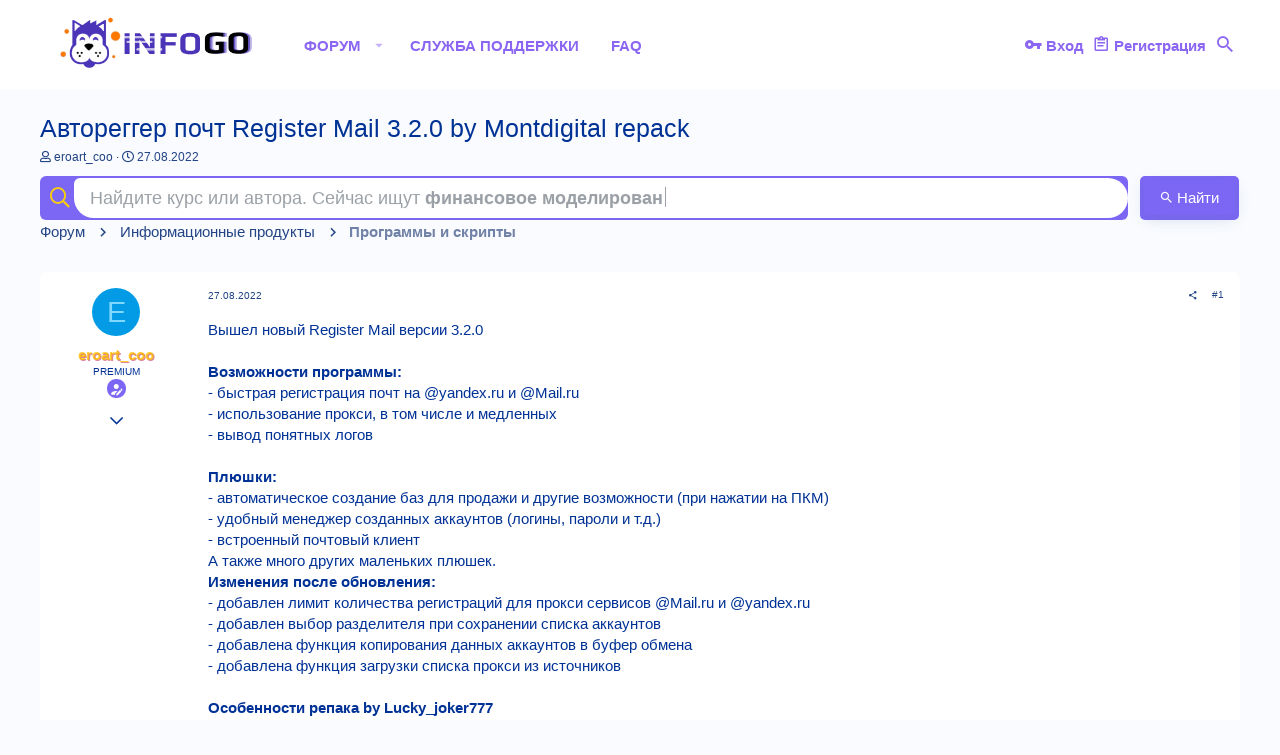

--- FILE ---
content_type: text/html; charset=utf-8
request_url: https://s10.info-go.co/threads/avtoregger-pocht-register-mail-3-2-0-by-montdigital-repack.139127/
body_size: 19134
content:
<!DOCTYPE html>





<meta name="verification" content="4c8c76b39d294759a9000cbda3a6571a" />
<div style='display:none;'><h1>Инфопродукты: слив курсов и тренинги для скачивания</h1></div>



	
	





	
	



















	



















	











	































	


























	






	





































<html id="XF" lang="ru-RU" dir="LTR"
	  style="font-size: 62.5%;"
	  data-app="public"
	  data-template="thread_view"
	  data-container-key="node-13"
	  data-content-key="thread-139127"
	  data-logged-in="false"
	  data-cookie-prefix="xf_"
	  data-csrf="1769007907,379760a002c1def953d696d37a0e8771"
	  class="has-no-js template-thread_view  uix_page--fixed  uix_hasCrumbs uix_hasPageAction"
	  >
	<head>
		<meta charset="utf-8" />
		<meta http-equiv="X-UA-Compatible" content="IE=Edge" />
		<meta name="viewport" content="width=device-width, initial-scale=1, viewport-fit=cover">
		
		<!-- Yandex.Metrika counter -->
<script type="text/javascript" >
   (function(m,e,t,r,i,k,a){m[i]=m[i]||function(){(m[i].a=m[i].a||[]).push(arguments)};
   m[i].l=1*new Date();
   for (var j = 0; j < document.scripts.length; j++) {if (document.scripts[j].src === r) { return; }}
   k=e.createElement(t),a=e.getElementsByTagName(t)[0],k.async=1,k.src=r,a.parentNode.insertBefore(k,a)})
   (window, document, "script", "https://mc.yandex.ru/metrika/tag.js", "ym");

   ym(94368262, "init", {
        clickmap:true,
        trackLinks:true,
        accurateTrackBounce:true
   });
</script>
<noscript><div><img src="https://mc.yandex.ru/watch/94368262" style="position:absolute; left:-9999px;" alt="" /></div></noscript>
<!-- /Yandex.Metrika counter -->
		
		<!-- Google tag (gtag.js) -->
<script async src="https://www.googletagmanager.com/gtag/js?id=G-2P2JB6WX9R"></script>
<script>
  window.dataLayer = window.dataLayer || [];
  function gtag(){dataLayer.push(arguments);}
  gtag('js', new Date());

  gtag('config', 'G-2P2JB6WX9R');
</script>
		
		

		<title>Автореггер почт Register Mail 3.2.0 by Montdigital   repack | Слитые курсы шервуд - Біріктірілген курстары Sharewood</title>

		
			
		<meta name="description" content="Вышел новый Register Mail версии 3.2.0

Возможности программы:
- быстрая регистрация почт на @yandex.ru и @Mail.ru
- использование прокси, в том числе и..." />
		<meta property="og:description" content="Вышел новый Register Mail версии 3.2.0

Возможности программы:
- быстрая регистрация почт на @yandex.ru и @Mail.ru
- использование прокси, в том числе и медленных
- вывод понятных логов

Плюшки:
- автоматическое создание баз для продажи и другие возможности (при нажатии на ПКМ)
- удобный..." />
		<meta property="twitter:description" content="Вышел новый Register Mail версии 3.2.0

Возможности программы:
- быстрая регистрация почт на @yandex.ru и @Mail.ru
- использование прокси, в том числе и медленных
- вывод понятных логов

Плюшки:
-..." />
	
		
			<meta property="og:url" content="https://info-go.co/threads/avtoregger-pocht-register-mail-3-2-0-by-montdigital-repack.139127/" />
		
			<link rel="canonical" href="https://info-go.co/threads/avtoregger-pocht-register-mail-3-2-0-by-montdigital-repack.139127/" />
		

		
			
	
	
	<meta property="og:site_name" content="Слитые курсы шервуд - Біріктірілген курстары Sharewood" />


		
		
			
	
	
	<meta property="og:type" content="website" />


		
		
			
	
	
	
		<meta property="og:title" content="Автореггер почт Register Mail 3.2.0 by Montdigital   repack" />
		<meta property="twitter:title" content="Автореггер почт Register Mail 3.2.0 by Montdigital   repack" />
	


		
		
		
		
			
	
	
	
		<meta property="og:image" content="https://s10.info-go.co/styles/io/basic/publicLogoUrl.webp" />
		<meta property="twitter:image" content="https://s10.info-go.co/styles/io/basic/publicLogoUrl.webp" />
		<meta property="twitter:card" content="summary" />
	


		

		
			<meta name="theme-color" content="#7c67f5" />
			<meta name="msapplication-TileColor" content="#7c67f5">
		

		
	

	


	<link rel="preload" href="/styles/fonts/fa/fa-regular-400.woff2?_v=5.12.1" as="font" type="font/woff2" crossorigin="anonymous" />


	<link rel="preload" href="/styles/fonts/fa/fa-solid-900.woff2?_v=5.12.1" as="font" type="font/woff2" crossorigin="anonymous" />


<link rel="preload" href="/styles/fonts/fa/fa-brands-400.woff2?_v=5.12.1" as="font" type="font/woff2" crossorigin="anonymous" />

	
		
	

	<link rel="stylesheet" href="/css.php?css=public%3Anormalize.css%2Cpublic%3Acore.less%2Cpublic%3Aapp.less&amp;s=2&amp;l=2&amp;d=1758379415&amp;k=74967dd861518624fccdcf491c4697ce871f68e9" />

	
		
			<link rel="stylesheet" href="/styles/io/fonts/icons/material-icons/css/materialdesignicons.min.css" />	
		
	
	
	<link rel="stylesheet" href="/css.php?css=public%3Alightbox.less%2Cpublic%3Amessage.less%2Cpublic%3Asearch.less%2Cpublic%3Ashare_controls.less%2Cpublic%3Ath_uix_threadStarterPost.less%2Cpublic%3Auix_socialMedia.less%2Cpublic%3Aextra.less&amp;s=2&amp;l=2&amp;d=1758379415&amp;k=a14b233afbfbd32fd5e05354daf096915e6afd48" />

	
	
		<script src="/js/xf/preamble.min.js?_v=4663d4af"></script>
	
	
	<meta name="apple-mobile-web-app-capable" content="yes">


		
			<link rel="icon" type="image/png" href="https://s10.info-go.co/styles/io/basic/publicFaviconUrl.webp" sizes="32x32" />
		
		
			<link rel="apple-touch-icon" href="https://s10.info-go.co/styles/io/basic/publicLogoUrl.webp" />
		
		

		

		

	</head>

	<body data-template="thread_view">
		<style>
	.uix_headerContainer .p-navSticky.is-sticky {
		top: 0 !important;
	}

	

	
	

	
	
	
		
	

	

	
		
	

		
		
		.uix_mainTabBar {top: 0px !important;}
		.uix_stickyBodyElement:not(.offCanvasMenu) {
			top: 20px !important;
			min-height: calc(100vh - 20px) !important;
		}
		.uix_sidebarInner .uix_sidebar--scroller {position: relative; margin-top: auto;}
		//.uix_sidebarInner {margin-top: -20px; }
		.p-body-sideNavInner .uix_sidebar--scroller {margin-top: 20px;  }
		.p-body-sideNavInner {margin-top: -20px; position: static; }
		.uix_stickyCategoryStrips {top: 20px !important;}
		#XF .u-anchorTarget {
			height: 20px;
			margin-top: -20px;.
		}
	
		

		
			@media (max-width: $uix_sidebarBreakpoint) {
		
				.p-sectionLinks {display: none;}

				

				.uix_mainTabBar {top: 0px !important;}
				.uix_stickyBodyElement:not(.offCanvasMenu) {
					top: 20px !important;
					min-height: calc(100vh - 20px) !important;
				}

				.p-body-sideNavInner .uix_sidebar--scroller {margin-top: 20px;}
				.p-body-sideNavInner {margin-top: -20px;}
				.uix_stickyCategoryStrips {top: 20px !important;}
				#XF .u-anchorTarget {
					height: 20px;
					margin-top: -20px;
				}

				
		
			}
		
	

	.uix_sidebarNav .uix_sidebar--scroller {max-height: calc(100vh - 20px);}
	
	
</style>




		<div id="jumpToTop"></div>

		

		<div class="uix_pageWrapper--fixed">
			<div class="p-pageWrapper" id="top">

				<div class="uix_headerContainer">
					<div class="uix_headerContainer--stickyFix"></div>
					
	
	



					

					

					
						
						
							<header class="p-header" id="header">
								<div class="p-header-inner">
									
						
							<div class="p-header-content">
								
									
										
	
	<div class="p-header-logo p-header-logo--image">
		<a class="uix_logo" href="/">
			
				<img src="/styles/io/basic/publicLogoUrl.webp"
					 alt="Слитые курсы шервуд - Біріктірілген курстары Sharewood"
					  />
				
		</a>
		
			<a class="uix_logoSmall" href="/">
				<img src="/styles/io/images/uix-brandmark.png"
					 alt="Слитые курсы шервуд - Біріктірілген курстары Sharewood"
					 />
			</a>
		
	</div>


									

									
										<div class="p-nav-opposite">
											
												
		
			
				
				
					<div class="p-navgroup p-discovery">
						
							
	

							
	
		
		
			<div class="uix_searchBar">
				<div class="uix_searchBarInner">
					<form action="/search/search" method="post" class="uix_searchForm" data-xf-init="quick-search">
						<a class="uix_search--close">
							<i class="fa--xf far fa-window-close uix_icon uix_icon--close" aria-hidden="true"></i>
						</a>

						<input type="text" class="input js-uix_syncValue uix_searchInput uix_searchDropdown__trigger" autocomplete="off" data-uixsync="search" name="keywords" placeholder="Поиск..." aria-label="Поиск" data-menu-autofocus="true" />
						<a href="/search/"
						   class="uix_search--settings u-ripple"
						   data-xf-key="/"
						   aria-label="Поиск"
						   aria-expanded="false"
						   aria-haspopup="true"
						   title="Поиск">
							<i class="fa--xf far fa-cog uix_icon uix_icon--settings" aria-hidden="true"></i>
						</a>
						<span class=" uix_searchIcon">
							<i class="fa--xf far fa-search uix_icon uix_icon--search" aria-hidden="true"></i>
						</span>
						<input type="hidden" name="_xfToken" value="1769007907,379760a002c1def953d696d37a0e8771" />
					</form>
				</div>

				
					<a class="uix_searchIconTrigger p-navgroup-link p-navgroup-link--iconic p-navgroup-link--search u-ripple"
					   aria-label="Поиск"
					   aria-expanded="false"
					   aria-haspopup="true"
					   title="Поиск">
						<i aria-hidden="true"></i>
					</a>
				

				
					<a href="/search/"
					   class="p-navgroup-link p-navgroup-link--iconic p-navgroup-link--search u-ripple js-uix_minimalSearch__target"
					   data-xf-click="menu"
					   aria-label="Поиск"
					   aria-expanded="false"
					   aria-haspopup="true"
					   title="Поиск">
						<i aria-hidden="true"></i>
					</a>
				

				<div class="menu menu--structural menu--wide" data-menu="menu" aria-hidden="true">
					<form action="/search/search" method="post"
						  class="menu-content"
						  data-xf-init="quick-search">
						<h3 class="menu-header">Поиск</h3>
						
						<div class="menu-row">
							
								<div class="inputGroup inputGroup--joined">
									<input type="text" class="input js-uix_syncValue" name="keywords" data-uixsync="search" placeholder="Поиск..." aria-label="Поиск" data-menu-autofocus="true" />
									
			<select name="constraints" class="js-quickSearch-constraint input" aria-label="Поиск в">
				<option value="">Везде</option>
<option value="{&quot;search_type&quot;:&quot;post&quot;}">Темы</option>
<option value="{&quot;search_type&quot;:&quot;post&quot;,&quot;c&quot;:{&quot;nodes&quot;:[13],&quot;child_nodes&quot;:1}}">Этот раздел</option>
<option value="{&quot;search_type&quot;:&quot;post&quot;,&quot;c&quot;:{&quot;thread&quot;:139127}}">Эта тема</option>

			</select>
		
								</div>
								
						</div>

						
						<div class="menu-row">
							<label class="iconic"><input type="checkbox"  name="c[title_only]" value="1" /><i aria-hidden="true"></i><span class="iconic-label">Искать только в заголовках</span></label>

						</div>
						
						<div class="menu-row">
							<div class="inputGroup">
								<span class="inputGroup-text" id="ctrl_search_menu_by_member">Автор:</span>
								<input type="text" class="input" name="c[users]" data-xf-init="auto-complete" placeholder="Пользователь" aria-labelledby="ctrl_search_menu_by_member" />
							</div>
						</div>
						<div class="menu-footer">
							<span class="menu-footer-controls">
								<button type="submit" class="button--primary button button--icon button--icon--search"><span class="button-text">Найти</span></button>
								<a href="/search/" class="button"><span class="button-text">Расширенный поиск...</span></a>
							</span>
						</div>

						<input type="hidden" name="_xfToken" value="1769007907,379760a002c1def953d696d37a0e8771" />
					</form>
				</div>


				<div class="menu menu--structural menu--wide uix_searchDropdown__menu" aria-hidden="true">
					<form action="/search/search" method="post"
						  class="menu-content"
						  data-xf-init="quick-search">
						
						
							<div class="menu-row">

								<div class="inputGroup">
									<input name="keywords"
										   class="js-uix_syncValue"
										   data-uixsync="search"
										   placeholder="Поиск..."
										   aria-label="Поиск"
										   type="hidden" />
									
			<select name="constraints" class="js-quickSearch-constraint input" aria-label="Поиск в">
				<option value="">Везде</option>
<option value="{&quot;search_type&quot;:&quot;post&quot;}">Темы</option>
<option value="{&quot;search_type&quot;:&quot;post&quot;,&quot;c&quot;:{&quot;nodes&quot;:[13],&quot;child_nodes&quot;:1}}">Этот раздел</option>
<option value="{&quot;search_type&quot;:&quot;post&quot;,&quot;c&quot;:{&quot;thread&quot;:139127}}">Эта тема</option>

			</select>
		
								</div>
							</div>
							

						
						<div class="menu-row">
							<label class="iconic"><input type="checkbox"  name="c[title_only]" value="1" /><i aria-hidden="true"></i><span class="iconic-label">Искать только в заголовках</span></label>

						</div>
						
						<div class="menu-row">
							<div class="inputGroup">
								<span class="inputGroup-text">Автор:</span>
								<input class="input" name="c[users]" data-xf-init="auto-complete" placeholder="Пользователь" />
							</div>
						</div>
						<div class="menu-footer">
							<span class="menu-footer-controls">
								<button type="submit" class="button--primary button button--icon button--icon--search"><span class="button-text">Найти</span></button>
								<a href="/search/" class="button" rel="nofollow"><span class="button-text">Advanced...</span></a>
							</span>
						</div>

						<input type="hidden" name="_xfToken" value="1769007907,379760a002c1def953d696d37a0e8771" />
					</form>
				</div>
			</div>
		
	
	

						
					</div>
				
				
	

			
		
	
											
										</div>
									
								
							</div>
						
					
								</div>
							</header>
						
					
					

					
					
					

					
						
						<nav class="p-nav">
							<div class="p-nav-inner"> <!--style="margin-top: 6%; height: 57px;"-->
								
									
									
										
									
									<a class="p-nav-menuTrigger  badgeContainer" data-badge="0" data-xf-click="off-canvas" data-menu=".js-headerOffCanvasMenu" role="button" tabindex="0">
										<i aria-hidden="true"></i>
										<span class="p-nav-menuText">Меню</span>
									</a>
									
								

								
	
	<div class="p-header-logo p-header-logo--image">
		<a class="uix_logo" href="/">
			
				<img src="/styles/io/basic/publicLogoUrl.webp"
					 alt="Слитые курсы шервуд - Біріктірілген курстары Sharewood"
					  />
				
		</a>
		
			<a class="uix_logoSmall" href="/">
				<img src="/styles/io/images/uix-brandmark.png"
					 alt="Слитые курсы шервуд - Біріктірілген курстары Sharewood"
					 />
			</a>
		
	</div>



								
									
										<div class="p-nav-scroller hScroller" data-xf-init="h-scroller" data-auto-scroll=".p-navEl.is-selected">
											<div class="hScroller-scroll">
												<ul class="p-nav-list js-offCanvasNavSource">
													
														<li>
															
	<div class="p-navEl u-ripple is-selected" data-has-children="true">
		
			
				
	
	<a href="/"
			class="p-navEl-link p-navEl-link--splitMenu "
			
			
			data-nav-id="forums"><span>Форум</span></a>

				
					<a data-xf-key="1"
					   data-xf-click="menu"
					   data-menu-pos-ref="< .p-navEl"
					   class="p-navEl-splitTrigger"
					   role="button"
					   tabindex="0"
					   aria-label="Переключатель раскрытия"
					   aria-expanded="false"
					   aria-haspopup="true">
					</a>
				
				
			
				
					<div class="menu menu--structural" data-menu="menu" aria-hidden="true">
						<div class="menu-content">
							
								
	
	
	<a href="https://info-go.co/help/terms/"
			class="menu-linkRow u-indentDepth0 js-offCanvasCopy "
			
			
			data-nav-id="agreement"><span>Правила</span></a>

	

							
								
	
	
	<a href="https://info-go.co/support-tickets/knowledge-base/Правообладателям.1/"
			class="menu-linkRow u-indentDepth0 js-offCanvasCopy "
			
			
			data-nav-id="pravooblad"><span>Правообладателям</span></a>

	

							
						</div>
					</div>
				
			
			
			
		
			
	
</div>

														</li>
													
														<li>
															
	<div class="p-navEl u-ripple " >
		
			
				
	
	<a href="/support-tickets/"
			class="p-navEl-link  "
			
			data-xf-key="2"
			data-nav-id="mjstSupportTicket"><span>Служба поддержки</span></a>

				
				
			
			
			
		
			
	
</div>

														</li>
													
														<li>
															
	<div class="p-navEl u-ripple " >
		
			
				
	
	<a href="https://info-go.co/support-tickets/knowledge-base/"
			class="p-navEl-link  "
			
			data-xf-key="3"
			data-nav-id="FAQ"><span>FAQ</span></a>

				
				
			
			
			
		
			
	
</div>

														</li>
													
												</ul>
											</div>
										</div>
									

									
										<div class="uix_activeNavTitle">
											<span>
												
													Форум
													
											</span>
										</div>
									
								

								
	


								
									<div class="p-nav-opposite">
										
											
		
			
				
					<div class="p-navgroup p-account p-navgroup--guest">
						
							
								
	
		
		
	
		
			<a href="/login/" class="p-navgroup-link p-navgroup-link--textual p-navgroup-link--logIn" data-xf-click="menu">
				<i></i>
				<span class="p-navgroup-linkText">Вход</span>
			</a>
			<div class="menu menu--structural menu--medium" data-menu="menu" aria-hidden="true" data-href="/login/"></div>
		
	
	
		
			<a href="/register/" class="p-navgroup-link u-ripple p-navgroup-link--textual p-navgroup-link--register" data-xf-click="overlay" data-follow-redirects="on">
				<i></i>
				<span class="p-navgroup-linkText">Регистрация</span>
			</a>
		
	

	

							
						
					</div>
				
				
					<div class="p-navgroup p-discovery">
						
							
	
		
	

							
	
		
		
			<div class="uix_searchBar">
				<div class="uix_searchBarInner">
					<form action="/search/search" method="post" class="uix_searchForm" data-xf-init="quick-search">
						<a class="uix_search--close">
							<i class="fa--xf far fa-window-close uix_icon uix_icon--close" aria-hidden="true"></i>
						</a>

						<input type="text" class="input js-uix_syncValue uix_searchInput uix_searchDropdown__trigger" autocomplete="off" data-uixsync="search" name="keywords" placeholder="Поиск..." aria-label="Поиск" data-menu-autofocus="true" />
						<a href="/search/"
						   class="uix_search--settings u-ripple"
						   data-xf-key="/"
						   aria-label="Поиск"
						   aria-expanded="false"
						   aria-haspopup="true"
						   title="Поиск">
							<i class="fa--xf far fa-cog uix_icon uix_icon--settings" aria-hidden="true"></i>
						</a>
						<span class=" uix_searchIcon">
							<i class="fa--xf far fa-search uix_icon uix_icon--search" aria-hidden="true"></i>
						</span>
						<input type="hidden" name="_xfToken" value="1769007907,379760a002c1def953d696d37a0e8771" />
					</form>
				</div>

				
					<a class="uix_searchIconTrigger p-navgroup-link p-navgroup-link--iconic p-navgroup-link--search u-ripple"
					   aria-label="Поиск"
					   aria-expanded="false"
					   aria-haspopup="true"
					   title="Поиск">
						<i aria-hidden="true"></i>
					</a>
				

				
					<a href="/search/"
					   class="p-navgroup-link p-navgroup-link--iconic p-navgroup-link--search u-ripple js-uix_minimalSearch__target"
					   data-xf-click="menu"
					   aria-label="Поиск"
					   aria-expanded="false"
					   aria-haspopup="true"
					   title="Поиск">
						<i aria-hidden="true"></i>
					</a>
				

				<div class="menu menu--structural menu--wide" data-menu="menu" aria-hidden="true">
					<form action="/search/search" method="post"
						  class="menu-content"
						  data-xf-init="quick-search">
						<h3 class="menu-header">Поиск</h3>
						
						<div class="menu-row">
							
								<div class="inputGroup inputGroup--joined">
									<input type="text" class="input js-uix_syncValue" name="keywords" data-uixsync="search" placeholder="Поиск..." aria-label="Поиск" data-menu-autofocus="true" />
									
			<select name="constraints" class="js-quickSearch-constraint input" aria-label="Поиск в">
				<option value="">Везде</option>
<option value="{&quot;search_type&quot;:&quot;post&quot;}">Темы</option>
<option value="{&quot;search_type&quot;:&quot;post&quot;,&quot;c&quot;:{&quot;nodes&quot;:[13],&quot;child_nodes&quot;:1}}">Этот раздел</option>
<option value="{&quot;search_type&quot;:&quot;post&quot;,&quot;c&quot;:{&quot;thread&quot;:139127}}">Эта тема</option>

			</select>
		
								</div>
								
						</div>

						
						<div class="menu-row">
							<label class="iconic"><input type="checkbox"  name="c[title_only]" value="1" /><i aria-hidden="true"></i><span class="iconic-label">Искать только в заголовках</span></label>

						</div>
						
						<div class="menu-row">
							<div class="inputGroup">
								<span class="inputGroup-text" id="ctrl_search_menu_by_member">Автор:</span>
								<input type="text" class="input" name="c[users]" data-xf-init="auto-complete" placeholder="Пользователь" aria-labelledby="ctrl_search_menu_by_member" />
							</div>
						</div>
						<div class="menu-footer">
							<span class="menu-footer-controls">
								<button type="submit" class="button--primary button button--icon button--icon--search"><span class="button-text">Найти</span></button>
								<a href="/search/" class="button"><span class="button-text">Расширенный поиск...</span></a>
							</span>
						</div>

						<input type="hidden" name="_xfToken" value="1769007907,379760a002c1def953d696d37a0e8771" />
					</form>
				</div>


				<div class="menu menu--structural menu--wide uix_searchDropdown__menu" aria-hidden="true">
					<form action="/search/search" method="post"
						  class="menu-content"
						  data-xf-init="quick-search">
						
						
							<div class="menu-row">

								<div class="inputGroup">
									<input name="keywords"
										   class="js-uix_syncValue"
										   data-uixsync="search"
										   placeholder="Поиск..."
										   aria-label="Поиск"
										   type="hidden" />
									
			<select name="constraints" class="js-quickSearch-constraint input" aria-label="Поиск в">
				<option value="">Везде</option>
<option value="{&quot;search_type&quot;:&quot;post&quot;}">Темы</option>
<option value="{&quot;search_type&quot;:&quot;post&quot;,&quot;c&quot;:{&quot;nodes&quot;:[13],&quot;child_nodes&quot;:1}}">Этот раздел</option>
<option value="{&quot;search_type&quot;:&quot;post&quot;,&quot;c&quot;:{&quot;thread&quot;:139127}}">Эта тема</option>

			</select>
		
								</div>
							</div>
							

						
						<div class="menu-row">
							<label class="iconic"><input type="checkbox"  name="c[title_only]" value="1" /><i aria-hidden="true"></i><span class="iconic-label">Искать только в заголовках</span></label>

						</div>
						
						<div class="menu-row">
							<div class="inputGroup">
								<span class="inputGroup-text">Автор:</span>
								<input class="input" name="c[users]" data-xf-init="auto-complete" placeholder="Пользователь" />
							</div>
						</div>
						<div class="menu-footer">
							<span class="menu-footer-controls">
								<button type="submit" class="button--primary button button--icon button--icon--search"><span class="button-text">Найти</span></button>
								<a href="/search/" class="button" rel="nofollow"><span class="button-text">Advanced...</span></a>
							</span>
						</div>

						<input type="hidden" name="_xfToken" value="1769007907,379760a002c1def953d696d37a0e8771" />
					</form>
				</div>
			</div>
		
	
	

						
					</div>
				
				
	

			
		
	
											
	
		
	

	

										
									</div>
								
							</div>
							
						</nav>
					
						
		
			<div class="p-sectionLinks p-sectionLinks--empty"></div>
		
	
					

					

					
	

					
	

					
	

					
	

					
				</div>

				
				<div class="offCanvasMenu offCanvasMenu--nav js-headerOffCanvasMenu" data-menu="menu" aria-hidden="true" data-ocm-builder="navigation">
					<div class="offCanvasMenu-backdrop" data-menu-close="true"></div>
					<div class="offCanvasMenu-content">
						
						<div class="sidePanel sidePanel--nav sidePanel--visitor">
	<div class="sidePanel__tabPanels">
		
		<div data-content="navigation" class="is-active sidePanel__tabPanel js-navigationTabPanel">
			
							<div class="offCanvasMenu-header">
								Меню
								<a class="offCanvasMenu-closer" data-menu-close="true" role="button" tabindex="0" aria-label="Закрыть"></a>
							</div>
							
							<div class="js-offCanvasNavTarget"></div>
							
							
						
		</div>
		
		
		
	</div>
</div>

						
					</div>
				</div>

				

				
	
		
	
		
			<div class="p-body-header">
				<div class="pageContent">
					
						
							<div class="uix_headerInner">
								
									
										<div class="p-title ">
											
												
													<h1 class="p-title-value">Автореггер почт Register Mail 3.2.0 by Montdigital   repack</h1>
												
											
										</div>
									

									
										<div class="p-description">
	<ul class="listInline listInline--bullet">
		<li>
			<i class="fa--xf far fa-user" aria-hidden="true" title="Автор темы"></i>
			<span class="u-srOnly">Автор темы</span>

			<a href="/members/eroart_coo.58/" class="username  u-concealed" dir="auto" data-user-id="58" data-xf-init="member-tooltip">eroart_coo</a>
		</li>
		<li>
			<i class="fa--xf far fa-clock" aria-hidden="true" title="Дата начала"></i>
			<span class="u-srOnly">Дата начала</span>

			<a href="/threads/avtoregger-pocht-register-mail-3-2-0-by-montdigital-repack.139127/" class="u-concealed"><time  class="u-dt" dir="auto" datetime="2022-08-27T05:32:18+0100" data-time="1661574738" data-date-string="27.08.2022" data-time-string="05:32" title="27.08.2022 в 05:32">27.08.2022</time></a>
		</li>
		
	</ul>
</div>
									
								
							</div>
						
						
					
				</div>
			</div>
		
	

	


				<div class="p-body">

					
						

					<div class="p-body-inner ">
						
					<div class="hidemobile">		
						
					</div>	
						<div class="showmobile showmobile_ios">
							
					</div>	
						
<div class='focus-wrap-search'>
  
    <form action="/search/search" method="post">
      <div class='focus-search'>
        <div class='focus-search-flex' style="position:relative;">
          <input name="keywords" autocomplete="off" id="edd"
                 placeholder=""
                 aria-label="Поиск" data-menu-autofocus="true" type="text" />

          <div class='focus-search-prefix'>
            <i class="fa--xf far fa-search" aria-hidden="true" style="color:#f9cf0b;font-size:20px;vertical-align:-0.1em;margin-left:5px;"></i>
          </div>

          <!-- Подсказка поверх инпута -->
          <div id="ghostHint" aria-hidden="true"
               style="position:absolute;left:12px;right:72px;top:50%;transform:translateY(-50%);
                      pointer-events:none;white-space:nowrap;overflow:hidden;text-overflow:ellipsis;
                      color:#9aa0a6;font-size:inherit;line-height:1.2;transition:opacity .15s ease;">
            <span>Найдите курс или автора. Сейчас ищут </span>
            <strong id="ghostTyped"></strong>
          </div>

          <!-- «Только заголовки» по умолчанию -->
          <input type="hidden" name="c[title_only]" value="1" />

          <div class='button-hide-css'>
            <button type="submit" class="button--primary button button--icon button--icon--search" style="background:linear-gradient(#7c67f5,#7c67f5);"><span class="button-text">Найти</span></button>
          </div>
        </div>
      </div>

      

      <input type="hidden" name="_xfToken" value="1769007907,379760a002c1def953d696d37a0e8771" />
    </form>
  
</div>

<style>
/* мигающий курсор */
#ghostTyped::after{
  content:'';
  display:inline-block;
  width:1px;height:1.1em;margin-left:2px;
  vertical-align:-0.15em;background: currentColor;
  animation: ghostCaret 1s steps(1) infinite;
}
@keyframes ghostCaret { 50% { opacity:0; } }
</style>

<script>
(function(){
  const pool = [
    'программирование python','sql запросы','ui ux дизайн','machine learning',
    'продвинутый excel','веб разработка с нуля','data science pro','java с нуля',
    'финансовый анализ','react для начинающих','vue js обучение','node js разработка',
    'django курс','c++ основы','kotlin язык','rust язык программирования',
    'алгоритмы и структуры данных','подготовка к собеседованию в it','power bi визуализация',
    'google data studio','tableau аналитика','big data основы','sql для аналитиков',
    'excel формулы','python для анализа данных','статистика для аналитиков',
    'smm стратегии','таргетированная реклама','копирайтинг','seo продвижение сайтов',
    'контекстная реклама google','контекстная реклама яндекс','email маркетинг',
    'маркетинг для стартапа','бренд менеджмент','figma курс','photoshop pro',
    'illustrator для дизайнеров','3d моделирование blender','motion дизайн',
    'ux тренды 2025','графический дизайн основы','финансовая грамотность','бухгалтерия 1с',
    'управление проектами','agile scrum kanban','продажи b2b','инвестиции для начинающих',
    'фондовый рынок обучение','экономика для менеджеров','английский язык онлайн',
    'ielts подготовка','toefl курс','немецкий язык a1','французский язык обучение',
    'испанский язык с нуля','китайский язык онлайн','японский язык обучение',
    'подготовка к егэ математика','подготовка к огэ русский язык','право и юриспруденция',
    'психология личности','медитация для начинающих','здоровое питание','фитнес онлайн',
    'йога дома','фотограф','видеомонтаж premiere pro','fl studio',
    'актерское мастерство','художественная школа онлайн','пение и вокал','гитара для новичков',
    'рисование акварелью','public speaking курс','эмоциональный интеллект','тайм менеджмент',
    'лидерство и мотивация','переговоры без конфликтов','креативное мышление',
    'mindfulness курс','frontend разработка','backend разработка','fullstack разработка',
    'android разработка','ios разработка','unity game development','unreal engine обучение',
    'computer vision основы','deep learning курс','нейросети для начинающих',
    'chatgpt обучение','автоматизация в excel','1с предприятие','аналитика данных',
    'product management','project management курс','бизнес аналитика','финансовый учет',
    'финансовое моделирование','менеджмент персонала'
  ];

  const typeDelay = 120;      // скорость печати (мс)
  const holdAfterType = 400000; // пауза после окончания (мс)

  const input = document.getElementById('edd');
  const ghostWrap = document.getElementById('ghostHint');
  const ghostTyped = document.getElementById('ghostTyped');
  if (!input || !ghostWrap || !ghostTyped) return;

  const esc = s => String(s).replace(/[&<>"']/g,
    m => ({'&':'&amp;','<':'&lt;','>':'&gt;','"':'&quot;',"'":'&#39;'}[m])
  );

  function shouldHide(){
    return document.activeElement === input || input.value.length > 0;
  }

  input.addEventListener('pointerdown', () => { ghostWrap.style.opacity = '0'; });

  let lastWord = null;
  function pickRandom(){
    if (!pool.length) return '';
    let w;
    do { w = pool[Math.floor(Math.random() * pool.length)]; }
    while (w === lastWord && pool.length > 1);
    lastWord = w;
    return w;
  }

  function typeWord(word, cb){
    let pos = 0;
    function step(){
      ghostWrap.style.opacity = shouldHide() ? '0' : '1';
      if (shouldHide()) return setTimeout(step, 150);
      ghostTyped.innerHTML = esc(word.slice(0,pos));
      if (pos < word.length){
        pos++;
        setTimeout(step, typeDelay);
      } else {
        setTimeout(cb, holdAfterType);
      }
    }
    step();
  }

  function loop(){
    const word = pickRandom();
    ghostTyped.textContent = '';
    typeWord(word, loop);
  }

  loop();

  function syncMetrics(){
    try{
      const cs = getComputedStyle(input);
      ghostWrap.style.fontFamily = cs.fontFamily;
      ghostWrap.style.fontSize   = cs.fontSize;
      ghostWrap.style.left  = (parseFloat(cs.paddingLeft||'12')||12) + 'px';
      ghostWrap.style.right = ((parseFloat(cs.paddingRight||'12')||12)+60)+'px';
    }catch(e){}
  }
  syncMetrics();
  window.addEventListener('resize', syncMetrics);
})();
</script>
						
						
						
						
						<!--XF:EXTRA_OUTPUT-->

						
	
		
	
		

		
	

	

								
						
	


						
	


						
	
		
	
	
	
		<div class="breadcrumb block ">
			<div class="pageContent">
				
					
						
							<ul class="p-breadcrumbs "
								itemscope itemtype="https://schema.org/BreadcrumbList">
								
									
		

		
		

		
			
			
	<li itemprop="itemListElement" itemscope itemtype="https://schema.org/ListItem">
		<a href="/" itemprop="item">
			
				<span itemprop="name">Форум</span>
			
		</a>
		<meta itemprop="position" content="1" />
	</li>

		
		
			
			
	<li itemprop="itemListElement" itemscope itemtype="https://schema.org/ListItem">
		<a href="/#informacionnye-produkty.3" itemprop="item">
			
				<span itemprop="name">Информационные продукты</span>
			
		</a>
		<meta itemprop="position" content="2" />
	</li>

		
			
			
	<li itemprop="itemListElement" itemscope itemtype="https://schema.org/ListItem">
		<a href="/forums/programmy-i-skripty.13/" itemprop="item">
			
				<span itemprop="name">Программы и скрипты</span>
			
		</a>
		<meta itemprop="position" content="3" />
	</li>

		
	
								
							</ul>
						
					
				
			</div>
		</div>
	

	

	


						
	


						
	<noscript><div class="blockMessage blockMessage--important blockMessage--iconic u-noJsOnly">JavaScript отключён. Для полноценно использования нашего сайта, пожалуйста, включите JavaScript в своём браузере.</div></noscript>

						
	<!--[if lt IE 9]><div class="blockMessage blockMessage&#45;&#45;important blockMessage&#45;&#45;iconic">Вы используете устаревший браузер. Этот и другие сайты могут отображаться в нем неправильно.<br />Необходимо обновить браузер или попробовать использовать <a href="https://www.google.com/chrome/browser/" target="_blank">другой</a>.</div><![endif]-->

						
						<div uix_component="MainContainer" class="uix_contentWrapper">
								
							
	


							
							
	

							
	

							
	

							
	


							<div class="p-body-main  ">

								

								
	

								<div uix_component="MainContent" class="p-body-content">
									<!-- ABOVE MAIN CONTENT -->
									
	

									
	

									
	

									
	

									
	

									<div class="p-body-pageContent">
										
	

										
	

										
	

										
	

										
	

										












	
	
	
		
	
	
	


	
	
	
		
	
	
	


	
	
		
	
	
	


	
	













	

	
		
	







	
		
		
	







<div class="block block--messages" data-xf-init="" data-type="post" data-href="/inline-mod/">

	
	


	<div class="block-outer"></div>

	<div class="block-outer js-threadStatusField"></div>

	<div class="block-container lbContainer"
		data-xf-init="lightbox select-to-quote"
		data-message-selector=".js-post"
		data-lb-id="thread-139127"
		data-lb-universal="0">

		<div class="block-body js-replyNewMessageContainer">
			
				
					
	


	

	
	<article class="message    message-threadStarterPost message--post  js-post js-inlineModContainer  "
			 data-author="eroart_coo"
			 data-content="post-139131"
			 id="js-post-139131">

		<span class="u-anchorTarget" id="post-139131"></span>

		<div class="message-inner">
			<div class="message-cell message-cell--user">
				

	<section itemscope itemtype="https://schema.org/Person" class="message-user ">
		<div class="message-avatar ">
			<div class="message-avatar-wrapper">
				
					<a href="/members/eroart_coo.58/" class="avatar avatar--s avatar--default avatar--default--dynamic" data-user-id="58" data-xf-init="member-tooltip" style="background-color: #039be5; color: #80d8ff">
			<span class="avatar-u58-s">E</span> 
		</a>
				
				
			</div>
		</div>
		<div class="uix_messagePostBitWrapper">
			<div class="message-userDetails">
				<h4 class="message-name"><a href="/members/eroart_coo.58/" class="username " dir="auto" data-user-id="58" data-xf-init="member-tooltip" itemprop="name"><span class="username--style5">eroart_coo</span></a></h4>
				<h5 class="userTitle message-userTitle" dir="auto" itemprop="jobTitle"><span class="premium">PREMIUM</span></h5>
				
				
					
						<div class="uix_originalPoster__icon" data-xf-init="tooltip" title="Original poster">
							<i class="fa--xf far fa-user-edit mdi mdi-account-edit" aria-hidden="true"></i>
						</div>
					
				
				
				
			</div>
			
			
				
				
					
						<div class="thThreads__message-userExtras">
					
							<div class="message-userExtras">
								
									
										<dl class="pairs pairs--justified">
											
												<dt>
													<span data-xf-init="tooltip" title="Регистрация">
														<i class="fa--xf far fa-user uix_icon uix_icon--user" aria-hidden="true"></i>
													</span>
												</dt>
											
											<dd>25.08.2022</dd>
										</dl>
									
									
										<dl class="pairs pairs--justified">
											
												<dt>
													<span data-xf-init="tooltip" title="Сообщения">
														<i class="fa--xf far fa-comments uix_icon uix_icon--messages" aria-hidden="true"></i>
													</span>
												</dt>
											
											<dd>575</dd>
										</dl>
									
									
										
											<dl class="pairs pairs--justified">
												
													<dt>
														<span data-xf-init="tooltip" title="Симпатии">
															<i class="fa--xf far fa-thumbs-up uix_icon uix_icon--like" aria-hidden="true"></i>
														</span>
													</dt>
												
												<dd>9</dd>
											</dl>
										
									
									
										<dl class="pairs pairs--justified">
											
												<dt>
													<span data-xf-init="tooltip" title="Баллы">
														<i class="fa--xf far fa-trophy uix_icon uix_icon--trophy" aria-hidden="true"></i>
													</span>
												</dt>
											
											<dd>18</dd>
										</dl>
									
									
									
									
									
										

	

										
											

	

										
									
								
							</div>
						
							</div>
							<div class="thThreads__userExtra--toggle">
								<span class="thThreads__userExtra--trigger" data-xf-click="ththreads-userextra-trigger"></span>
							</div>
						
				
			
		</div>
		<span class="message-userArrow"></span>
	</section>

			</div>
			<div class="message-cell message-cell--main">
				<div class="message-main uix_messageContent js-quickEditTarget">

					<header class="message-attribution message-attribution--split">
						<div class="message-attribution-main">
							<a href="/threads/avtoregger-pocht-register-mail-3-2-0-by-montdigital-repack.139127/post-139131" class="u-concealed"
							   rel="nofollow">
								<time  class="u-dt" dir="auto" datetime="2022-08-27T05:32:18+0100" data-time="1661574738" data-date-string="27.08.2022" data-time-string="05:32" title="27.08.2022 в 05:32">27.08.2022</time>
							</a>
						</div>

						<ul class="message-attribution-opposite message-attribution-opposite--list">

							
							<li>
								<a href="/threads/avtoregger-pocht-register-mail-3-2-0-by-montdigital-repack.139127/post-139131"
								   data-xf-init="share-tooltip" data-href="/posts/139131/share"
								   rel="nofollow">
									<i class="fa--xf far fa-share-alt uix_icon uix_icon--share" aria-hidden="true"></i>
								</a>
							</li>
							
							
								<li>
									<a href="/threads/avtoregger-pocht-register-mail-3-2-0-by-montdigital-repack.139127/post-139131" rel="nofollow">
										#1
									</a>
								</li>
							
						</ul>
					</header>

					<div class="message-content js-messageContent">

						
						
						

						<div class="message-userContent lbContainer js-lbContainer "
							 data-lb-id="post-139131"
							 data-lb-caption-desc="eroart_coo &middot; 27.08.2022 в 05:32">

							
								

	

							

							<article class="message-body js-selectToQuote">
								
								<div class="bbWrapper">Вышел новый Register Mail версии 3.2.0<br />
<b><br />
Возможности программы:</b><br />
- быстрая регистрация почт на @yandex.ru и @Mail.ru<br />
- использование прокси, в том числе и медленных<br />
- вывод понятных логов<br />
<b><br />
Плюшки:</b><br />
- автоматическое создание баз для продажи и другие возможности (при нажатии на ПКМ)<br />
- удобный менеджер созданных аккаунтов (логины, пароли и т.д.)<br />
- встроенный почтовый клиент<br />
А также много других маленьких плюшек.<br />
<b>Изменения после обновления:</b><br />
- добавлен лимит количества регистраций для прокси сервисов @Mail.ru и @yandex.ru<br />
- добавлен выбор разделителя при сохранении списка аккаунтов<br />
- добавлена функция копирования данных аккаунтов в буфер обмена<br />
- добавлена функция загрузки списка прокси из источников<br />
<br />
<b>Особенности репака by Lucky_joker777</b><br />
- оптимизирован установщик (упрощен и ускорен)<br />
- оптимизирован юнинсталлер (теперь чистит реестр)<br />
- добавлена возможность разгадывания капчи через CapMonster (УРРА!)<br />
Примечание: при установке в /ProgramFiles/ запускать инсталлер нужно от имени администратора<br />
<br />
<b>Как использовать CapMonster:</b><br />
1) Покупаем или скачиваем CapMonster (кряков нет и не будет)<br />
2) Устанавливаем (можно использовать не свою почту, а temp)<br />
3) Запускаем и скрываем в трей монстра<br />
4) Заходим в Register Mail и потом в настройки<br />
5) В меню с капчей ставим для использования любой сервис и вводим произвольный ключ<br />
6) Применяем<br />
Готово! Теперь регистрируем почту и получаем профит без затрат!<br />
<br />
<b> <a href="https://yadi.sk/d/u4ShCnLc3L3KGj" target="_blank" class="link link--external" data-proxy-href="/proxy.php?link=https%3A%2F%2Fyadi.sk%2Fd%2Fu4ShCnLc3L3KGj&amp;hash=46eae1500a69cbc70a30d6b6722efbf1" rel="nofollow noopener">https://yadi.sk/d/u4ShCnLc3L3KGj</a></b></div>
								<div class="js-selectToQuoteEnd">&nbsp;</div>
								
							</article>

							
								

	

							

							
						</div>

						

						
	

					</div>

					<div class="reactionsBar js-reactionsList ">
						
					</div>

					<footer class="message-footer">
						

						<div class="js-historyTarget message-historyTarget toggleTarget" data-href="trigger-href"></div>
					</footer>
				</div>
			</div>
			
		</div>
	</article>

	

				
			
		</div>
	</div>

	
		<div class="block-outer block-outer--after">
			
				
				
				
					<div class="block-outer-opposite">
						
							<a href="/login/" class="button--link button" data-xf-click="overlay"><span class="button-text">
								Для ответа нужно войти/зарегистрироваться
							</span></a>
						
					</div>
				
			
		</div>
	

	
	

</div>






<div class="blockMessage blockMessage--none">
	
	
		
		<div class="shareButtons shareButtons--iconic" data-xf-init="share-buttons" data-page-url="" data-page-title="" data-page-desc="">
			
				<span class="shareButtons-label">Поделиться:</span>
			

			<div class="shareButtons-buttons">
				

					
						<a class="shareButtons-button shareButtons-button--brand shareButtons-button--facebook" data-href="https://www.facebook.com/sharer.php?u={url}">
							<i aria-hidden="true"></i>
							<span>Facebook</span>
						</a>
					

					
						<a class="shareButtons-button shareButtons-button--brand shareButtons-button--twitter" data-href="https://twitter.com/intent/tweet?url={url}&amp;text={title}">
							<i aria-hidden="true"></i>
							<span>Twitter</span>
						</a>
					

					
						<a class="shareButtons-button shareButtons-button--brand shareButtons-button--reddit" data-href="https://reddit.com/submit?url={url}&amp;title={title}">
							<i aria-hidden="true"></i>
							<span>Reddit</span>
						</a>
					

					
						<a class="shareButtons-button shareButtons-button--brand shareButtons-button--pinterest" data-href="https://pinterest.com/pin/create/bookmarklet/?url={url}&amp;description={title}&amp;media={image}">
							<i aria-hidden="true"></i>
							<span>Pinterest</span>
						</a>
					

					
						<a class="shareButtons-button shareButtons-button--brand shareButtons-button--tumblr" data-href="https://www.tumblr.com/widgets/share/tool?canonicalUrl={url}&amp;title={title}">
							<i aria-hidden="true"></i>
							<span>Tumblr</span>
						</a>
					

					
						<a class="shareButtons-button shareButtons-button--brand shareButtons-button--whatsApp" data-href="https://api.whatsapp.com/send?text={title}&nbsp;{url}">
							<i aria-hidden="true"></i>
							<span>WhatsApp</span>
						</a>
					

					
						<a class="shareButtons-button shareButtons-button--email" data-href="mailto:?subject={title}&amp;body={url}">
							<i aria-hidden="true"></i>
							<span>Электронная почта</span>
						</a>
					

					
						<a class="shareButtons-button shareButtons-button--link is-hidden" data-clipboard="{url}">
							<i aria-hidden="true"></i>
							<span>Ссылка</span>
						</a>
					
				
			</div>
		</div>
	

</div>




										
	

									</div>
									<!-- BELOW MAIN CONTENT -->
									
									
	

								</div>

								
	
		
	

	

							</div>
							
	

						</div>
						
	
		
	
		
		
	
		<div class="breadcrumb block p-breadcrumb--bottom">
			<div class="pageContent">
				
					
						
							<ul class="p-breadcrumbs p-breadcrumbs--bottom"
								itemscope itemtype="https://schema.org/BreadcrumbList">
								
									
		

		
		

		
			
			
	<li itemprop="itemListElement" itemscope itemtype="https://schema.org/ListItem">
		<a href="/" itemprop="item">
			
				<span itemprop="name">Форум</span>
			
		</a>
		<meta itemprop="position" content="1" />
	</li>

		
		
			
			
	<li itemprop="itemListElement" itemscope itemtype="https://schema.org/ListItem">
		<a href="/#informacionnye-produkty.3" itemprop="item">
			
				<span itemprop="name">Информационные продукты</span>
			
		</a>
		<meta itemprop="position" content="2" />
	</li>

		
			
			
	<li itemprop="itemListElement" itemscope itemtype="https://schema.org/ListItem">
		<a href="/forums/programmy-i-skripty.13/" itemprop="item">
			
				<span itemprop="name">Программы и скрипты</span>
			
		</a>
		<meta itemprop="position" content="3" />
	</li>

		
	
								
							</ul>
						
					
				
			</div>
		</div>
	

		
	

	

						
	

					</div>
				</div>
				<div class="chatonline">
						<script async src="https://script.click-chat.ru/chat.js?wid=4c3ceebe-2ff9-4e52-b465-ecc3e1e11049"></script>
				</div>
				
	
		
	<footer class="p-footer" id="footer">
		
	
	
		

		<div class="p-footer-inner">
			<div class="pageContent">
				<div class="p-footer-row">
					
						<div class="p-footer-row-main">
							<ul class="p-footer-linkList p-footer-choosers">
								
									
										<li><a id="uix_widthToggle--trigger" data-xf-init="tooltip" title="Toggle width" rel="nofollow"><i class="fa--xf far fa-compress-alt uix_icon uix_icon--collapse" aria-hidden="true"></i></a></li>
									
									
										<li><a href="/misc/style" data-xf-click="overlay" data-xf-init="tooltip" title="Выбор стиля" rel="nofollow">iO</a></li>
									
									
										<li><a href="/misc/language" data-xf-click="overlay" data-xf-init="tooltip" title="Выбор языка" rel="nofollow"><i class="fa fa-globe" aria-hidden="true"></i> Русский (RU)</a></li>
									
								
							</ul>
						</div>
					
				</div>
				<div class="p-footer-row-opposite">
					<ul class="p-footer-linkList">
						
	<li><a href="/support-tickets/">Служба поддержки</a></li>

							
								<li><a href="/misc/contact" data-xf-click="overlay">Обратная связь</a></li>
							
						

						
							<li><a href="/help/terms/">Условия и правила</a></li>
						

						
							<li><a href="/help/privacy-policy/">Политика конфиденциальности</a></li>
						

						
							<li><a href="/help/">Помощь</a></li>
						

						
							<li><a href="https://info-go.co">Главная</a></li>
						

						<li><a href="#top" title="Верх" data-xf-click="scroll-to"><i class="fa fa-arrow-up" aria-hidden="true"></i></a></li>

						<li><a href="/forums/-/index.rss" target="_blank" class="p-footer-rssLink" title="RSS"><span aria-hidden="true"><i class="fa fa-rss"></i><span class="u-srOnly">RSS</span></span></a></li>
					</ul>
				</div>
			</div>
		</div>

		<div class="p-footer-copyrightRow">
			<div class="pageContent">
				<div class="uix_copyrightBlock">
					
						<div class="p-footer-copyright">
							
								<a href="https://xenforo.com" class="u-concealed" dir="ltr" target="_blank">Forum software by XenForo<sup>&reg;</sup> <span class="copyright">&copy; 2010-2020 XenForo Ltd.</span></a>
								<span class="thBranding"><span class="thBranding__pipe"> | </span><a href="https://www.themehouse.com/?utm_source=s10.info-go.co&utm_medium=xf2product&utm_campaign=product_branding" class="u-concealed" target="_BLANK" nofollow="nofollow">Style by ThemeHouse</a></span>
								<div>
<a href="https://jumuro.ru" class="u-concealed" dir="ltr" target="_blank">Перевод от Jumuro ®</a>
</div>
							
						</div>
					

					
				</div>
				
				
	
		
	
<ul class="uix_socialMedia">
	

	

	

	

	

	

	

	

	

	

	

	

	

	

	
</ul>

	

			</div>
		</div>
	</footer>

	


				

				
				
					
	

				
			</div>
		</div>

		<div class="u-bottomFixer js-bottomFixTarget">
			
			
		</div>

		<script>
	if (typeof (window.themehouse) !== 'object') {
		window.themehouse = {};
	}
	if (typeof (window.themehouse.settings) !== 'object') {
		window.themehouse.settings = {};
	}
	window.themehouse.settings = {
		common: {
			'20180112': {
				init: false,
			},
		},
		data: {
			version: '2.1.8.1.0',
			jsVersion: 'No JS Files',
			templateVersion: '2.1.2.0_Release',
			betaMode: 0,
			theme: '',
			url: 'https://s10.info-go.co/',
			user: '0',
		},
		inputSync: {},
		minimalSearch: {
			breakpoint: "10000",
			dropdownBreakpoint: "10000",
		},
		sidebar: {
            enabled: '1',
			link: '/uix/toggle-sidebar.json?t=1769007907%2C379760a002c1def953d696d37a0e8771',
            state: '',
		},
        sidebarNav: {
            enabled: '',
			link: '/uix/toggle-sidebar-navigation.json?t=1769007907%2C379760a002c1def953d696d37a0e8771',
            state: '',
		},
		fab: {
			enabled: 1,
		},
		checkRadius: {
			enabled: 0,
			selectors: '.p-footer-inner, .uix_extendedFooter, .p-nav, .p-sectionLinks, .p-staffBar, .p-header, #wpadminbar',
		},
		nodes: {
			enabled: 1,
		},
        nodesCollapse: {
            enabled: '1',
			link: '/uix/toggle-category.json?t=1769007907%2C379760a002c1def953d696d37a0e8771',
			state: '',
        },
		widthToggle: {
			enabled: '1',
			link: '/uix/toggle-width.json?t=1769007907%2C379760a002c1def953d696d37a0e8771',
			state: 'fixed',
		},
	}

	window.document.addEventListener('DOMContentLoaded', function() {
		
			try {
			   window.themehouse.common['20180112'].init();
			} catch(e) {
			   console.log('Error caught', e);
			}
		


		var jsVersionPrefix = 'No JS Files';
		if (typeof(window.themehouse.settings.data.jsVersion) === 'string') {
			var jsVersionSplit = window.themehouse.settings.data.jsVersion.split('_');
			if (jsVersionSplit.length) {
				jsVersionPrefix = jsVersionSplit[0];
			}
		}
		var templateVersionPrefix = 'No JS Template Version';
		if (typeof(window.themehouse.settings.data.templateVersion) === 'string') {
			var templateVersionSplit = window.themehouse.settings.data.templateVersion.split('_');
			if (templateVersionSplit.length) {
				templateVersionPrefix = templateVersionSplit[0];
			}
		}
		if (jsVersionPrefix !== templateVersionPrefix) {
			var splitFileVersion = jsVersionPrefix.split('.');
			var splitTemplateVersion = templateVersionPrefix.split('.');
			console.log('version mismatch', jsVersionPrefix, templateVersionPrefix);
		}

	});
</script>

		
	<script src="https://ajax.googleapis.com/ajax/libs/jquery/3.4.1/jquery.min.js"></script><script>window.jQuery || document.write('<script src="/js/vendor/jquery/jquery-3.4.1.min.js?_v=4663d4af"><\/script>')</script>
	<script src="/js/vendor/vendor-compiled.js?_v=4663d4af"></script>
	<script src="/js/xf/core-compiled.js?_v=4663d4af"></script>
	<script src="/js/xf/lightbox-compiled.js?_v=4663d4af"></script>
<script src="/js/themehouse/io/ripple.min.js?_v=4663d4af"></script>
<script src="/js/themehouse/global/20180112.min.js?_v=4663d4af"></script>
<script src="/js/themehouse/io/index.min.js?_v=4663d4af"></script>
<script src="/js/themehouse/io/vendor/hover-intent/jquery.hoverIntent.min.js?_v=4663d4af"></script>
<script>



	$(".p-body-sideNavInner .uix_sidebar--scroller").stick_in_parent({
		parent: '.p-body-main',
	});

	
		$(document).ready(function() {
			window.setTimeout(function() {
				themehouse.common[20180112].resizeFire()
			}, 100);
		})
	

</script>
<script>

	// detect android device. Added to fix the dark pixel bug https://github.com/Audentio/xf2theme-issues/issues/1055
	
	$(document).ready(function() {
		var ua = navigator.userAgent.toLowerCase();
		var isAndroid = ua.indexOf("android") > -1; //&& ua.indexOf("mobile");
	
		if(isAndroid) {
			$('html').addClass('device--isAndroid');
		}	
	})

</script>
<script>

	$(document).ready(function() {
		$('.structItem--thread').bind('click', function(e) {
			var target = $(e.target);
			var skip = ['a', 'i', 'input', 'label'];
			if (target.length && skip.indexOf(target[0].tagName.toLowerCase()) === -1) {
				var href = $(this).find('.structItem-title').attr('uix-data-href');
				if (e.metaKey || e.cmdKey) {
					e.preventDefault();
					window.open(href, '_blank');
				} else {
					window.location = href;
				}
			}
		});
	});

</script>
<script>

	/****** OFF CANVAS ***/
	$(document).ready(function() {
		var panels = {
			navigation: {
				position: 1
			},
			account: {
				position: 2
			},
			inbox: {
				position: 3
			},
			alerts: {
				position: 4
			}
		};


		var tabsContainer = $('.sidePanel__tabs');

		var activeTab = 'navigation';

		var activeTabPosition = panels[activeTab].position;

		var generateDirections = function() {
			$('.sidePanel__tabPanel').each(function() {
				var tabPosition = $(this).attr('data-content');
				var activeTabPosition = panels[activeTab].position;

				if (tabPosition != activeTab) {
					if (panels[tabPosition].position < activeTabPosition) {
						$(this).addClass('is-left');
					}

					if (panels[tabPosition].position > activeTabPosition) {
						$(this).addClass('is-right');
					}
				}
			});
		};

		generateDirections();

		$('.sidePanel__tab').click(function() {
			$(tabsContainer).find('.sidePanel__tab').removeClass('sidePanel__tab--active');
			$(this).addClass('sidePanel__tab--active');

			activeTab = $(this).attr('data-attr');

			$('.sidePanel__tabPanel').removeClass('is-active');

			$('.sidePanel__tabPanel[data-content="' + activeTab + '"]').addClass('is-active');
			$('.sidePanel__tabPanel').removeClass('is-left').removeClass('is-right');
			generateDirections();
		});
	});

	/******** extra info post toggle ***********/

	$(document).ready(function() {
		XF.thThreadsUserExtraTrigger = XF.Click.newHandler({
			eventNameSpace: 'XFthThreadsUserExtraTrigger',

			init: function(e) {},

			click: function(e)
			{
				var parent =  this.$target.parents('.message-user');
				var triggerContainer = this.$target.parent('.thThreads__userExtra--toggle');
				var container = triggerContainer.siblings('.thThreads__message-userExtras');
				var child = container.find('.message-userExtras');
				var eleHeight = child.height();
				if (parent.hasClass('userExtra--expand')) {
					container.css({ height: eleHeight });
					parent.toggleClass('userExtra--expand');
					window.setTimeout(function() {
						container.css({ height: '0' });
						window.setTimeout(function() {
							container.css({ height: '' });
						}, 200);
					}, 17);

				} else {
					container.css({ height: eleHeight });
					window.setTimeout(function() {
						parent.toggleClass('userExtra--expand');
						container.css({ height: '' });
					}, 200);
				}
			}
		});

		XF.Click.register('ththreads-userextra-trigger', 'XF.thThreadsUserExtraTrigger');
	});

	/******** Backstretch images ***********/

	$(document).ready(function() {
		if ( 0 ) {

			$("body").addClass('uix__hasBackstretch');

			 $("body").backstretch([
				 "/styles/io/images/bg/1.jpg","/styles/io/images/bg/2.jpg","/styles/io/images/bg/3.jpg"
		  ], {
				duration: 4000,
				fade: 500
			});

			$("body").css("zIndex","");
		}
	});

	// sidenav canvas blur fix

	$(document).ready(function(){
		$('.p-body-sideNavTrigger .button').click(function(){
			$('body').addClass('sideNav--open');
		});
	})

	$(document).ready(function(){
		$("[data-ocm-class='offCanvasMenu-backdrop']").click(function(){
			$('body').removeClass('sideNav--open');
		});
	})

	$(document).on('editor:start', function (m, ed) {
		if (typeof (m) !== 'undefined' && typeof (m.target) !== 'undefined') {
			var ele = $(m.target);
			if (ele.hasClass('js-editor')) {
				var wrapper = ele.closest('.message-editorWrapper');
				if (wrapper.length) {
					window.setTimeout(function() {
						var innerEle = wrapper.find('.fr-element');
						if (innerEle.length) {
							innerEle.focus(function (e) {
								$('html').addClass('uix_editor--focused')
							});
							innerEle.blur(function (e) {
								$('html').removeClass('uix_editor--focused')
							});
						}
					}, 0);
				}
			}
		}
	});

	// off canvas menu closer keyboard shortcut
	$(document).ready(function() {
		$(document.body).onPassive('keyup', function(e) {
			switch (e.key) {
				case 'Escape':
					$('.offCanvasMenu.is-active .offCanvasMenu-backdrop').click();
					return;
			}
		});
	});

</script>
<script>

	$(document).ready(function() {
		var uixMegaHovered = false;
		$('.uix-navEl--hasMegaMenu').hoverIntent({
			over: function() {
				if (uixMegaHovered) {
					menu = $(this).attr('data-nav-id');

					$('.p-nav').addClass('uix_showMegaMenu');

					$('.uix_megaMenu__content').removeClass('uix_megaMenu__content--active');

					$('.uix_megaMenu__content--' + menu).addClass('uix_megaMenu__content--active');
				}
			},
			timeout: 200,
		});

		$('.p-nav').mouseenter(function() {
			uixMegaHovered = true;
		});

		$('.p-nav').mouseleave(function() {
			$(this).removeClass('uix_showMegaMenu');
			uixMegaHovered = false;
		});
	});

</script>
<script>

		/******** signature collapse toggle ***********/
	$(window).on('load', function() {
		window.setTimeout(function() {
			var maxHeight = 10;

			/*** check if expandable ***/
			var eles = [];
	
			$('.message-signature').each(function() {
				var height = $(this).height();
				if (height > maxHeight) {
					eles.push($(this));
				}
			});
	
			for (var i = 0; i < eles.length; i++) {
				eles[i].addClass('message-signature--expandable');
			};

			/**** expand function ***/
			var expand = function(container, canClose) {
				var inner = container.find('.bbWrapper');
				var eleHeight = inner.height();
				var isExpanded = container.hasClass('message-signature--expanded');

				if (isExpanded) {
					if (canClose) {
						container.css({ height: eleHeight });
						container.removeClass('message-signature--expanded');
						window.setTimeout(function() {
							container.css({ height: maxHeight });
							window.setTimeout(function() {
								container.css({ height: '' });
							}, 200);
						}, 17);					
					}

				} else {
					container.css({ height: eleHeight });
					window.setTimeout(function() {
						container.addClass('message-signature--expanded');
						container.css({ height: '' });
					}, 200);
				}
			}

			/*** handle hover ***/
			

			/*** handle click ***/
			$('.uix_signatureExpand').click(function() {
				var container =  $(this).parent('.message-signature');
				expand(container, true);
			});
		}, 0);
	});

</script>

	
	




<script src="/js/themehouse/io/defer.min.js?_v=4663d4af" defer></script>



	
<script src="/js/themehouse/io/deferNodesCollapse.min.js?_v=4663d4af" defer></script>


	
<script src="/js/themehouse/io/deferWidthToggle.min.js?_v=4663d4af" defer></script>















	





	
	
	
	<script>
		jQuery.extend(true, XF.config, {
			// 
			userId: 0,
			enablePush: true,
			pushAppServerKey: 'BHO+9+40KYKc7WXE7CF/bbpOXR2qc0QqvdT3rkWh9LmuQjJ9pLhVKM4qAlJOX2+qQzd7lENhd9E8R1J1DZTT/wA=',
			url: {
				fullBase: 'https://s10.info-go.co/',
				basePath: '/',
				css: '/css.php?css=__SENTINEL__&s=2&l=2&d=1758379415',
				keepAlive: '/login/keep-alive'
			},
			cookie: {
				path: '/',
				domain: '',
				prefix: 'xf_',
				secure: true
			},
			csrf: '1769007907,379760a002c1def953d696d37a0e8771',
			js: {"\/js\/xf\/lightbox-compiled.js?_v=4663d4af":true,"\/js\/themehouse\/io\/ripple.min.js?_v=4663d4af":true,"\/js\/themehouse\/global\/20180112.min.js?_v=4663d4af":true,"\/js\/themehouse\/io\/index.min.js?_v=4663d4af":true,"\/js\/themehouse\/io\/vendor\/hover-intent\/jquery.hoverIntent.min.js?_v=4663d4af":true},
			css: {"public:lightbox.less":true,"public:message.less":true,"public:search.less":true,"public:share_controls.less":true,"public:th_uix_threadStarterPost.less":true,"public:uix_socialMedia.less":true,"public:extra.less":true},
			time: {
				now: 1769007907,
				today: 1768953600,
				todayDow: 3,
				tomorrow: 1769040000,
				yesterday: 1768867200,
				week: 1768435200
			},
			borderSizeFeature: '2px',
			fontAwesomeWeight: 'r',
			enableRtnProtect: true,
			enableFormSubmitSticky: true,
			uploadMaxFilesize: 104857600,
			allowedVideoExtensions: ["m4v","mov","mp4","mp4v","mpeg","mpg","ogv","webm"],
			shortcodeToEmoji: true,
			visitorCounts: {
				conversations_unread: '0',
				alerts_unread: '0',
				total_unread: '0',
				title_count: true,
				icon_indicator: true
			},
			jsState: {},
			publicMetadataLogoUrl: 'https://s10.info-go.co/styles/io/basic/publicLogoUrl.webp',
			publicPushBadgeUrl: 'https://s10.info-go.co/styles/io/basic/publicFaviconUrl.webp'
		});

		jQuery.extend(XF.phrases, {
			// 
			date_x_at_time_y: "{date} в {time}",
			day_x_at_time_y:  "{day} в {time}",
			yesterday_at_x:   "Вчера в {time}",
			x_minutes_ago:    "{minutes} мин. назад",
			one_minute_ago:   "Минуту назад",
			a_moment_ago:     "Только что",
			today_at_x:       "Сегодня в {time}",
			in_a_moment:      "Через секунду",
			in_a_minute:      "Через минуту",
			in_x_minutes:     "Через {minutes} мин.",
			later_today_at_x: "Сегодня в {time}",
			tomorrow_at_x:    "Завтра в {time}",

			day0: "Воскресенье",
			day1: "Понедельник",
			day2: "Вторник",
			day3: "Среда",
			day4: "Четверг",
			day5: "Пятница",
			day6: "Суббота",

			dayShort0: "Вс",
			dayShort1: "Пн",
			dayShort2: "Вт",
			dayShort3: "Ср",
			dayShort4: "Чт",
			dayShort5: "Пт",
			dayShort6: "Сб",

			month0: "Январь",
			month1: "Февраль",
			month2: "Март",
			month3: "Апрель",
			month4: "Май",
			month5: "Июнь",
			month6: "Июль",
			month7: "Август",
			month8: "Сентябрь",
			month9: "Октябрь",
			month10: "Ноябрь",
			month11: "Декабрь",

			active_user_changed_reload_page: "Ваша сессия истекла. Перезагрузите страницу.",
			server_did_not_respond_in_time_try_again: "Сервер не ответил вовремя. Пожалуйста, попробуйте снова.",
			oops_we_ran_into_some_problems: "Упс! Мы столкнулись с некоторыми проблемами. Пожалуйста, перезагрузите страницу.(F5)",
			oops_we_ran_into_some_problems_more_details_console: "Упс! Мы столкнулись с некоторыми проблемами. Пожалуйста, попробуйте позже. Более детальную информацию об ошибке Вы можете посмотреть в консоли браузера",
			file_too_large_to_upload: "Файл слишком большой для загрузки.",
			uploaded_file_is_too_large_for_server_to_process: "Загружаемый файл слишком большой для обработки сервером.",
			files_being_uploaded_are_you_sure: "Файлы ещё загружаются. Вы уверены, что хотите отправить эту форму?",
			attach: "Прикрепить файлы",
			rich_text_box: "Текстовое поле с поддержкой форматирования",
			close: "Закрыть",
			link_copied_to_clipboard: "Ссылка скопирована в буфер обмена.",
			text_copied_to_clipboard: "Текст скопирован в буфер обмена.",
			loading: "Загрузка...",

			processing: "Обработка",
			'processing...': "Обработка...",

			showing_x_of_y_items: "Показано {count} из {total} элементов",
			showing_all_items: "Показаны все элементы",
			no_items_to_display: "Нет элементов для отображения",

			push_enable_notification_title: "Push-уведомления для сайта Слитые курсы шервуд - Біріктірілген курстары Sharewood успешно включены",
			push_enable_notification_body: "Спасибо за включение push-уведомлений!"
		});
	</script>

	<form style="display:none" hidden="hidden">
		<input type="text" name="_xfClientLoadTime" value="" id="_xfClientLoadTime" title="_xfClientLoadTime" tabindex="-1" />
	</form>

	

		
		
			<script type="text/template" id="xfReactTooltipTemplate">
			<div class="tooltip-content-inner">
				<div class="reactTooltip">
					
						<a href="#" class="reaction reaction--1" data-reaction-id="1"><i aria-hidden="true"></i><img src="[data-uri]" class="reaction-sprite js-reaction" alt="Like" title="Like" data-xf-init="tooltip" data-extra-class="tooltip--basic tooltip--noninteractive" /></a>
				
						<a href="#" class="reaction reaction--6" data-reaction-id="6"><i aria-hidden="true"></i><img src="[data-uri]" class="reaction-sprite js-reaction" alt="Angry" title="Angry" data-xf-init="tooltip" data-extra-class="tooltip--basic tooltip--noninteractive" /></a>
				
				</div>
				</div>
			</script>
		

		

		
	
		
	
	
		<script type="application/ld+json">
		{
			"@context": "https://schema.org",
			"@type": "DiscussionForumPosting",
			"@id": "https:\/\/info-go.co\/threads\/avtoregger-pocht-register-mail-3-2-0-by-montdigital-repack.139127\/",
			"headline": "Автореггер почт Register Mail 3.2.0 by Montdigital   repack",
			"articleBody": "Вышел новый Register Mail версии 3.2.0\n\nВозможности программы:\n- быстрая регистрация почт на @yandex.ru и @Mail.ru\n- использование прокси, в том числе и медленных\n- вывод понятных логов\n\nПлюшки:\n- автоматическое создание баз для продажи и другие возможности (при нажатии на ПКМ)\n- удобный менеджер созданных аккаунтов (логины, пароли и т.д.)\n- встроенный почтовый клиент\nА также много других маленьких плюшек.\nИзменения после обновления:\n- добавлен лимит количества регистраций для прокси сервисов @Mail.ru и @yandex.ru\n- добавлен выбор разделителя при сохранении списка аккаунтов\n- добавлена функция копирования данных аккаунтов в буфер обмена\n- добавлена функция загрузки списка прокси из источников\n\nОсобенности репака by Lucky_joker777\n- оптимизирован установщик (упрощен и ускорен)\n- оптимизирован юнинсталлер (теперь чистит реестр)\n- добавлена возможность разгадывания капчи через CapMonster (УРРА!)\nПримечание: при установке в \/ProgramFiles\/ запускать инсталлер нужно от имени администратора\n\nКак использовать CapMonster:\n1) Покупаем или скачиваем CapMonster (кряков нет и не будет)\n2) Устанавливаем (можно использовать не свою почту, а temp)\n3) Запускаем и скрываем в трей монстра\n4) Заходим в Register Mail и потом в настройки\n5) В меню с капчей ставим для использования любой сервис и вводим произвольный ключ\n6) Применяем\nГотово! Теперь регистрируем почту и получаем профит без затрат!\n\n https:\/\/yadi.sk\/d\/u4ShCnLc3L3KGj",
			"articleSection": "Программы и скрипты",
			"author": {
				"@type": "Person",
				"name": "eroart_coo"
			},
			"datePublished": "2022-08-27",
			"dateModified": "2022-08-27",
			"image": "https:\/\/s10.info-go.co\/styles\/io\/basic\/publicLogoUrl.webp",
			"interactionStatistic": {
				"@type": "InteractionCounter",
				"interactionType": "https://schema.org/ReplyAction",
				"userInteractionCount": 0
			},
			"publisher": {
				"@type": "Organization",
				"name": "Слитые курсы шервуд - Біріктірілген курстары Sharewood",
				"logo": {
					"@type": "ImageObject",
					"url": "https:\/\/s10.info-go.co\/styles\/io\/basic\/publicLogoUrl.webp"
				}
			},
			"mainEntityOfPage": {
				"@type": "WebPage",
				"@id": "https://info-go.co"
			}
		}
		</script>
	



	<script defer src="https://static.cloudflareinsights.com/beacon.min.js/vcd15cbe7772f49c399c6a5babf22c1241717689176015" integrity="sha512-ZpsOmlRQV6y907TI0dKBHq9Md29nnaEIPlkf84rnaERnq6zvWvPUqr2ft8M1aS28oN72PdrCzSjY4U6VaAw1EQ==" data-cf-beacon='{"version":"2024.11.0","token":"b274d036028540aeb32db47ef24b8c34","r":1,"server_timing":{"name":{"cfCacheStatus":true,"cfEdge":true,"cfExtPri":true,"cfL4":true,"cfOrigin":true,"cfSpeedBrain":true},"location_startswith":null}}' crossorigin="anonymous"></script>
</body>
</html>





